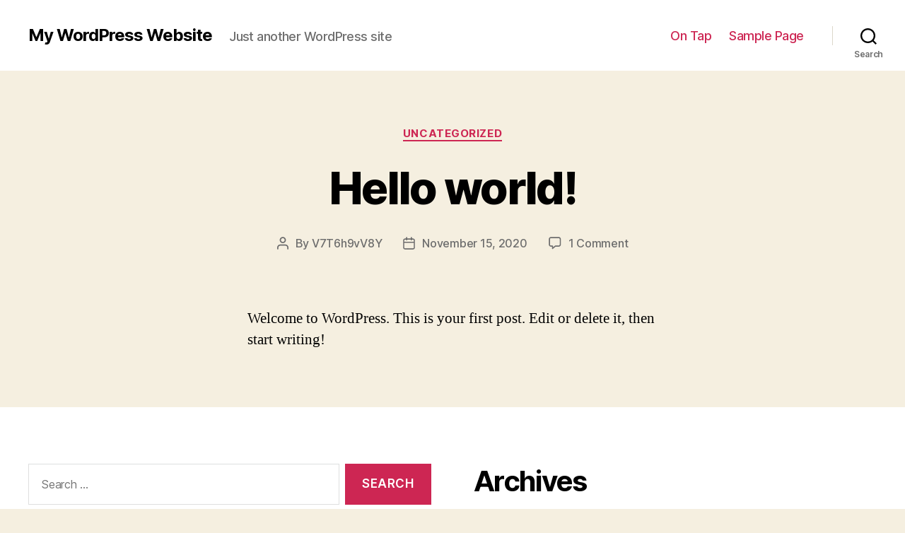

--- FILE ---
content_type: text/css
request_url: http://jdryer.com/wp-content/plugins/easy-beer-lister/style/ebl.css?ver=5.5.17
body_size: 1794
content:
.beer-popup.hidden{
  opacity:0;
  transition: opacity 0.2s ease-in-out;
  z-index:-999;
}

.beer-popup {
    position: absolute;
    background:rgba(255,255,255,0.95);
    width:400px;
    max-width:100%;
    opacity:1;
    transition: opacity 0.2s ease-in-out;
    z-index:9999;
    padding:20px;
    box-shadow:1px 1px 10px 1px rgba(0,0,0,0.5);
}

.beer-popup aside{
  clear:both;
  width:80%;
  text-align:center;
  margin:auto;
}

.beer-popup h2{
    width:100%;
    margin-bottom:10px;
}

.beer-popup h3{
    width:100%;
    margin-top:0;
    padding-bottom:10px;
    height:16px;
    font-style:italic;
}

.beer-popup img{
    float:left;
    width:30%!important;
    height:auto;

}

.beer-popup figcaption{
    float:right;
    width:60%;
    display:block;
}

.beer-popup dl{
    clear:both;
    border-top:1px solid black;
		display:flex;
		justify-content:space-around;
}

.beer-popup dl div{
    text-align:center;
}

/*---BEER PAGE---*/
.ebl-beer-info-wrapper {
    max-width: 80%;
    width: 600px;
    margin: auto;
    display:flex;
    justify-content:space-around;
}

.ebl-primary-content-wrapper h3{
	text-align:center;
	width:100%;
	display:block;
}

.ebl-primary-content-wrapper .jetpack-video-wrapper,
.ebl-primary-content-wrapper .wp-video{
    display: flex;
    justify-content: space-around;
    margin:auto;
}

.ebl-beer-info-wrapper img{
  max-height:400px;
  width:auto;
}

.ebl-primary-content .untappd-url{
  width:30%;
  margin:auto;
  display:block;
  text-align:center;
}

@media (orientation: portrait) and (max-device-width: 750px){
  .ebl-beer-info-wrapper img{
    margin:auto;
    display:block;
  }
  .ebl-beer-info-wrapper{
    display:block;
  }
}